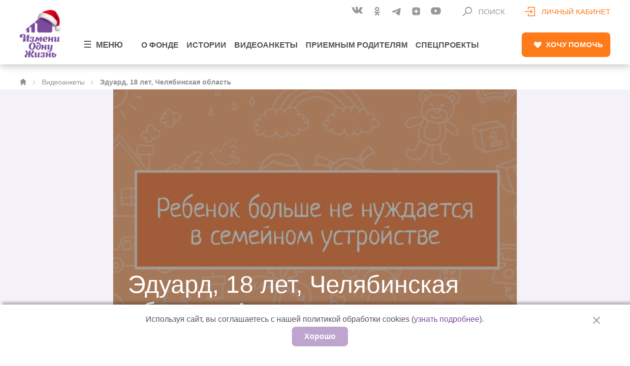

--- FILE ---
content_type: image/svg+xml
request_url: https://changeonelife.ru/content/themes/col/assets/img/svg/logo-2.svg
body_size: 3905
content:
<svg xmlns="http://www.w3.org/2000/svg" width="84" height="48" viewBox="0 0 84 48"><path fill="#7b4b9e" fill-rule="evenodd" d="M20.46 1.75l-4.1-.28-4.93 9.55-.71-.17.7-2.79.9-6.82-.71-.26A17.758 17.758 0 0 0 9.16.37a27.98 27.98 0 0 0-3.15-.38 7.868 7.868 0 0 0-3.13.46A4.708 4.708 0 0 0 .55 2.2a3.23 3.23 0 0 0-.54 1.49 3.326 3.326 0 0 0 .25 1.63 2.744 2.744 0 0 0 1.07 1.27 3.127 3.127 0 0 0 1.88.61 3.886 3.886 0 0 0 1.69-.32 2.76 2.76 0 0 0 .97-.7 1.226 1.226 0 0 0 .27-.44v-.02a2.667 2.667 0 0 0-.27-.2 1.57 1.57 0 0 1-.48-.44 1.45 1.45 0 0 1-.47-1.22 2.227 2.227 0 0 1 .44-1.11 2.352 2.352 0 0 1 1.16-.79 3.328 3.328 0 0 1 1.67-.09l.33.06-1.87 13.73h4.45l.88-1.89c.62-1.34 1.32-2.81 2.09-4.43s1.31-2.7 1.61-3.25l.1-.19h.8l-.69 2.24-1.38 7.52h4.19zm1.74 13.72a7.673 7.673 0 0 0 2.88.59h.18a9.357 9.357 0 0 0 2.21-.25 5.137 5.137 0 0 0 2.01-1 2.59 2.59 0 0 0 1-1.75c.07-.65-.04-1.59-1.85-2.13l-1.32-.39 1.35-.29c1.41-.31 2.16-.94 2.28-1.94a2.068 2.068 0 0 0-1.21-2.25 5.954 5.954 0 0 0-1.51-.5 10.17 10.17 0 0 0-1.72-.19 7.746 7.746 0 0 0-1.5.11 8.9 8.9 0 0 0-1.56.39 3.26 3.26 0 0 0-1.23.75 1.725 1.725 0 0 0-.54 1.08 1.294 1.294 0 0 0 .3 1.08 1.457 1.457 0 0 0 1.11.48 4.043 4.043 0 0 0 .91-.11 1.437 1.437 0 0 0 .39-.12c0-.01.01-.03.01-.04a.3.3 0 0 0 .03-.12.976.976 0 0 0 .01-.19 1.827 1.827 0 0 1 .03-.35 1.69 1.69 0 0 1 1.75-1.55 1.25 1.25 0 0 1 1.07.53 1.72 1.72 0 0 1 .24 1.07 1.95 1.95 0 0 1-.51 1.06 1.494 1.494 0 0 1-1.16.48l-.57-.02-.19 1.44.2.01a1.545 1.545 0 0 1 1.38.63 1.866 1.866 0 0 1 .25 1.21 1.695 1.695 0 0 1-1.71 1.46 1.357 1.357 0 0 1-1.06-.49 1.49 1.49 0 0 1-.27-1.21c.02-.09.04-.21.07-.37a1.576 1.576 0 0 0 .03-.23v-.02a2.154 2.154 0 0 0-.29-.1 3.824 3.824 0 0 0-.9-.11h-.06a1.81 1.81 0 0 0-1.81 1.55 1.48 1.48 0 0 0 .27 1.05 2.418 2.418 0 0 0 1.01.75zm25.16-9.63h-4.29l-2.61 3.99h-.51L38.5 5.84h-3.8l-.02.24c-.02.32-.08.77-.15 1.34s-.15 1.11-.23 1.62a13.342 13.342 0 0 1-.48 1.69 9.278 9.278 0 0 1-.91 1.84 5.3 5.3 0 0 1-.9 1.08c-.23.18-.42.34-.59.48-.09.07-.13.12-.16.14a2.765 2.765 0 0 0 .15.58 2.166 2.166 0 0 0 .68.85 1.934 1.934 0 0 0 1.28.42c1.5 0 2.52-1 3.12-3.05.04-.13.09-.28.14-.49.03-.1.06-.25.1-.46.04-.23.08-.41.11-.54l.01-.05c0-.05 0-.17-.02-.43-.03-.36-.04-.58-.04-.65v-.36h.69l1.66 5.55h.44l3.44-6.11h.72l-.54 2.45c-.15 1.28-.31 2.52-.46 3.68h3.55zm10.8 7.4a6.646 6.646 0 0 1-3.75.74 2.57 2.57 0 0 1-2.45-2.03l-.13-.55.55.13a7.133 7.133 0 0 0 2.09.13 11.43 11.43 0 0 0 2.13-.34 3.4 3.4 0 0 0 1.6-.96 2.947 2.947 0 0 0 .81-1.76 2.608 2.608 0 0 0-.91-2.19 4.463 4.463 0 0 0-3.27-1.06 6.29 6.29 0 0 0-4.32 1.58 5.96 5.96 0 0 0-2.07 3.81 4.59 4.59 0 0 0 4.69 5.32 5.424 5.424 0 0 0 3.37-1.12 6.632 6.632 0 0 0 1.66-1.7zm-6.14-3.28a3.64 3.64 0 0 1 1.58-2.7 2.04 2.04 0 0 1 .42-.18v-.05l.43-.02a1.288 1.288 0 0 1 .96.38 1.17 1.17 0 0 1 .32 1.03A2.023 2.023 0 0 1 54.68 10a3.433 3.433 0 0 1-1.75.41q-.285 0-.6-.03l-.39-.04zm19.2 4.98a3.78 3.78 0 0 1-.32-.24 1.6 1.6 0 0 1-.5-1.02 6.71 6.71 0 0 1-.01-1.93l.73-5.91h-3.54l-.48 3.93h-2.8l.2-1.61a2.534 2.534 0 0 0-.48-2.04 2.117 2.117 0 0 0-1.75-.75 3 3 0 0 0-1.49.43 2.392 2.392 0 0 0-.87.76c.09.06.19.13.31.22a1.626 1.626 0 0 1 .51 1.02 7.1 7.1 0 0 1 .01 1.93c-.12.94-.41 2.93-.87 5.93h3.7l.5-4.14h2.8l-.22 1.8a2.512 2.512 0 0 0 .47 2.02 2.148 2.148 0 0 0 1.76.72 2.942 2.942 0 0 0 1.49-.41 2.177 2.177 0 0 0 .85-.71zm12.72-.04c-.09-.06-.2-.14-.31-.22a1.58 1.58 0 0 1-.51-1.02 6.365 6.365 0 0 1-.01-1.93c.11-.94.41-2.93.89-5.94h-3.7l-.7 5.58a3.754 3.754 0 0 1-.61 1.62 1.47 1.47 0 0 1-1.46.86c-.41-.08-.87-.42-.74-1.6l.51-4.07a2.426 2.426 0 0 0-.53-2.03 2.384 2.384 0 0 0-1.87-.76 2.934 2.934 0 0 0-1.48.43 2.51 2.51 0 0 0-.86.74c.03.01.07.04.11.06a1.307 1.307 0 0 1 .56.5 2.386 2.386 0 0 1 .33.98 7.073 7.073 0 0 1-.02 1.65l-.4 3.27a2.95 2.95 0 0 0 .47 2.24 1.962 1.962 0 0 0 1.65.82 3.535 3.535 0 0 0 1.77-.53 5.142 5.142 0 0 0 1.66-1.71l.58-.91.08 1.07a2.072 2.072 0 0 0 2.23 2.08 2.983 2.983 0 0 0 1.49-.42 2.488 2.488 0 0 0 .87-.76zm-64.56 9.8a7.27 7.27 0 0 0 1.32 5.43 6.018 6.018 0 0 0 4.79 2.42 7.133 7.133 0 0 0 5.42-1.91 8.4 8.4 0 0 0 2.65-5.27 7.95 7.95 0 0 0-.4-3.82A6.258 6.258 0 0 0 31 18.68a6.322 6.322 0 0 0-3.57-1.21c-.15-.01-.3-.01-.44-.01a7.005 7.005 0 0 0-4.93 1.95 8.532 8.532 0 0 0-2.68 5.29zm4.17.17a10.92 10.92 0 0 1 1.23-3.91c.68-1.28 1.49-1.91 2.39-1.85a1.9 1.9 0 0 1 1.56 1.15 5.825 5.825 0 0 1 .67 2.32 13.4 13.4 0 0 1-.01 2.61 10.94 10.94 0 0 1-1.22 3.89c-.65 1.22-1.44 1.83-2.32 1.83h-.1a1.888 1.888 0 0 1-1.55-1.16 5.767 5.767 0 0 1-.65-2.31 15.752 15.752 0 0 1 0-2.57zm21.43-.01a8.944 8.944 0 0 0-.21-2.54 8.193 8.193 0 0 0-.98-2.35 5.456 5.456 0 0 0-1.93-1.85 7.278 7.278 0 0 0-2.99-.97 4.373 4.373 0 0 0-2.35.3 1.878 1.878 0 0 0-1.15 1.56 1.55 1.55 0 0 0 .33 1.29 1.534 1.534 0 0 0 .61.52l.18-.09a4.273 4.273 0 0 1 .77-.3 3.67 3.67 0 0 1 1.06-.15 4.8 4.8 0 0 1 3.64 1.41 4.118 4.118 0 0 1 1.12 3.48l-.03.32h-.63l-.07-.3a2.487 2.487 0 0 0-.88-1.58 3.762 3.762 0 0 0-2.36-.8 4.37 4.37 0 0 0-2.98 1.12 5.338 5.338 0 0 0-1.72 3.51 4.267 4.267 0 0 0 1.03 3.61 4.923 4.923 0 0 0 3.77 1.42 4.84 4.84 0 0 0 3.95-1.95 9.786 9.786 0 0 0 1.82-5.66zm-3.53 2.79c-.26 2.08-.98 3.14-2.13 3.14a1.3 1.3 0 0 1-1.03-.44c-.45-.5-.59-1.41-.41-2.79.25-2.09.97-3.16 2.14-3.16a1.328 1.328 0 0 1 1.01.43c.45.5.59 1.42.42 2.82zm15.49 3.7c-.09-.07-.2-.15-.32-.24a1.605 1.605 0 0 1-.5-1.03 6.307 6.307 0 0 1-.01-1.92l.73-5.92H53.3l-.48 3.94h-2.8l.2-1.61a2.645 2.645 0 0 0-.47-2.05 2.15 2.15 0 0 0-1.77-.74 2.89 2.89 0 0 0-1.48.43 2.3 2.3 0 0 0-.87.75c.09.07.19.14.31.23a1.6 1.6 0 0 1 .51 1.02 7.1 7.1 0 0 1 .01 1.93c-.12.94-.41 2.93-.87 5.93h3.7l.5-4.15h2.8l-.22 1.8a2.546 2.546 0 0 0 .47 2.03 2.178 2.178 0 0 0 1.76.72 3.074 3.074 0 0 0 1.49-.41 2.255 2.255 0 0 0 .85-.71zm12.64-9.15h-3.54l-.67 5.3a4.422 4.422 0 0 1-.61 1.7 1.537 1.537 0 0 1-1.51.91c-.42-.06-.9-.38-.76-1.6l.49-3.94a2.41 2.41 0 0 0-.51-2.04 2.353 2.353 0 0 0-1.85-.75 2.96 2.96 0 0 0-1.5.43 2.4 2.4 0 0 0-.86.73.81.81 0 0 0 .13.06 1.564 1.564 0 0 1 .54.5 2.858 2.858 0 0 1 .34.98 5.864 5.864 0 0 1-.03 1.66l-.38 3.14a2.95 2.95 0 0 0 .47 2.24 1.962 1.962 0 0 0 1.65.82 3.516 3.516 0 0 0 1.78-.54 4.8 4.8 0 0 0 1.65-1.72l.86-1.41-.46 3.73a3.182 3.182 0 0 1-1.13 1.92 3.33 3.33 0 0 1-2.25.78 4.194 4.194 0 0 1-1.58-.28 2.78 2.78 0 0 1-1.05-.64l-.54-.57a.73.73 0 0 1-.09-.1v.01a1.817 1.817 0 0 0 .07.65 1.927 1.927 0 0 0 .28.69 4.532 4.532 0 0 0 .7.85 3.533 3.533 0 0 0 1.24.73 5.282 5.282 0 0 0 1.83.3 5.96 5.96 0 0 0 4.37-1.61 6.638 6.638 0 0 0 1.89-4.29c.24-1.81.58-4.71 1.03-8.64zM30.29 46.27c.04-.12.07-.2.09-.26a5.54 5.54 0 0 1-1.59-1.02 6.067 6.067 0 0 1-1.18-1.39 9.41 9.41 0 0 1-.71-1.42 7.745 7.745 0 0 1-.37-1.12c-.05-.23-.09-.41-.1-.52l-.03-.24.22-.11c2.17-1.02 3.33-2.39 3.56-4.19a2.48 2.48 0 0 0-.49-1.96 2.12 2.12 0 0 0-1.76-.77 3.43 3.43 0 0 0-1.2.22 3.134 3.134 0 0 0-.91.5c-.04.03-.07.07-.1.09a2.917 2.917 0 0 1 .51 1.63 4.22 4.22 0 0 1-.38 1.86 4.408 4.408 0 0 1-1.15 1.52 2.843 2.843 0 0 1-1.72.71l-.42.02.78-6.07h-3.88l-.76 5.99h-.31c-.07 0-.22.02-.45.04l-.3.03-1.95-6.06h-4.18l3.38 6.68-.36.14a5.626 5.626 0 0 0-3.93 4.37 2.533 2.533 0 0 0 .48 2.13 2.284 2.284 0 0 0 1.94.92 3.994 3.994 0 0 0 1.34-.24 3.83 3.83 0 0 0 1.02-.51c.04-.04.08-.07.1-.09a2.97 2.97 0 0 1-.59-1.6 3.862 3.862 0 0 1 .29-1.82 4.172 4.172 0 0 1 1.11-1.52 3.46 3.46 0 0 1 1.74-.84l.47-.08-.81 6.23h3.87l.81-6.2.28-.03a3.54 3.54 0 0 0 .59-.08l.44-.09v.43a16.9 16.9 0 0 0 .1 2.06 6.19 6.19 0 0 0 1.3 3.44 3.274 3.274 0 0 0 2.96.9 2.54 2.54 0 0 0 1.41-.62 3.038 3.038 0 0 0 .84-1.06zm12.18.47c-.09-.06-.19-.13-.31-.22a1.626 1.626 0 0 1-.51-1.02 6.783 6.783 0 0 1 0-1.93c.11-.93.41-2.93.88-5.93h-3.69l-.7 5.57a3.8 3.8 0 0 1-.61 1.63 1.48 1.48 0 0 1-1.47.85c-.41-.07-.87-.41-.73-1.6l.51-4.07a2.44 2.44 0 0 0-.54-2.03 2.39 2.39 0 0 0-1.86-.75 2.983 2.983 0 0 0-1.49.42 2.51 2.51 0 0 0-.86.74.666.666 0 0 0 .12.06 1.346 1.346 0 0 1 .55.5 2.347 2.347 0 0 1 .33.98 6.477 6.477 0 0 1-.01 1.65l-.41 3.27a3.03 3.03 0 0 0 .47 2.24 1.95 1.95 0 0 0 1.66.83 3.548 3.548 0 0 0 1.76-.54 5.07 5.07 0 0 0 1.67-1.71l.58-.91.08 1.08a2.163 2.163 0 0 0 .67 1.53 2.187 2.187 0 0 0 1.56.55 2.99 2.99 0 0 0 1.48-.43 2.234 2.234 0 0 0 .87-.76zm2.48.57a7.986 7.986 0 0 0 1.44.44 7.19 7.19 0 0 0 1.44.15h.18a9.357 9.357 0 0 0 2.21-.25 5.07 5.07 0 0 0 2.01-1 2.576 2.576 0 0 0 .99-1.75c.08-.65-.03-1.58-1.85-2.13l-1.32-.39 1.35-.29c1.42-.3 2.17-.94 2.29-1.94a2.086 2.086 0 0 0-1.21-2.25 6.088 6.088 0 0 0-1.51-.5 9.28 9.28 0 0 0-1.73-.18 7.67 7.67 0 0 0-1.49.1 8.686 8.686 0 0 0-1.56.39 3.26 3.26 0 0 0-1.23.75 1.79 1.79 0 0 0-.55 1.08 1.3 1.3 0 0 0 .31 1.08 1.424 1.424 0 0 0 1.11.48 4.043 4.043 0 0 0 .91-.11 1.78 1.78 0 0 0 .38-.12.147.147 0 0 0 .02-.04.266.266 0 0 0 .03-.12.976.976 0 0 0 .01-.19 3.28 3.28 0 0 1 .02-.34 1.78 1.78 0 0 1 .59-1.14 1.7 1.7 0 0 1 1.16-.41 1.234 1.234 0 0 1 1.08.53 1.675 1.675 0 0 1 .24 1.06 1.988 1.988 0 0 1-.51 1.06 1.5 1.5 0 0 1-1.17.48l-.56-.01-.19 1.43.2.01a1.545 1.545 0 0 1 1.38.63 1.866 1.866 0 0 1 .25 1.21 1.642 1.642 0 0 1-.55 1.04 1.672 1.672 0 0 1-1.16.42 1.35 1.35 0 0 1-1.06-.48 1.513 1.513 0 0 1-.27-1.22c.01-.09.04-.21.07-.36a1.84 1.84 0 0 0 .03-.24.03.03 0 0 0-.01-.02 1.818 1.818 0 0 0-.28-.09 3.37 3.37 0 0 0-.9-.12h-.06a1.81 1.81 0 0 0-1.81 1.56 1.376 1.376 0 0 0 .27 1.04 2.3 2.3 0 0 0 1.01.75zm21.25-.53c-.09-.06-.2-.14-.32-.23a1.686 1.686 0 0 1-.51-1.03 6.783 6.783 0 0 1 0-1.93l.73-5.91h-3.55l-.47 3.93h-2.8l.19-1.61a2.532 2.532 0 0 0-.47-2.04 2.13 2.13 0 0 0-1.76-.74 2.948 2.948 0 0 0-1.48.42 2.234 2.234 0 0 0-.87.76c.09.06.19.13.31.22a1.626 1.626 0 0 1 .51 1.02 6.783 6.783 0 0 1 0 1.93c-.11.94-.4 2.94-.87 5.93h3.71l.5-4.14h2.79l-.21 1.8a2.476 2.476 0 0 0 .47 2.02 2.148 2.148 0 0 0 1.76.72 3.06 3.06 0 0 0 1.49-.4 2.18 2.18 0 0 0 .85-.72zm11.11-3.15a2.982 2.982 0 0 0-.85-2.67 3.6 3.6 0 0 0-2.68-1.06 10.9 10.9 0 0 0-1.67.14l-.46.07.32-2.49h-3.54c-.03.19-.07.54-.14 1.05-.1.85-.22 1.8-.35 2.85s-.22 1.8-.27 2.24a3.9 3.9 0 0 0-.01 1.13 3.4 3.4 0 0 0 .34 1.1 3.165 3.165 0 0 0 .7.96 3.39 3.39 0 0 0 1.23.68 6.275 6.275 0 0 0 5.54-.95 4.41 4.41 0 0 0 1.84-3.05zm-3.28-.02c-.23 1.71-.82 2.57-1.76 2.57a1.017 1.017 0 0 1-.77-.31 1.99 1.99 0 0 1-.37-1.53l.38-3.05.26-.04a3.26 3.26 0 0 1 .48-.05 1.7 1.7 0 0 1 1.42.7 2.382 2.382 0 0 1 .36 1.71z"/></svg>